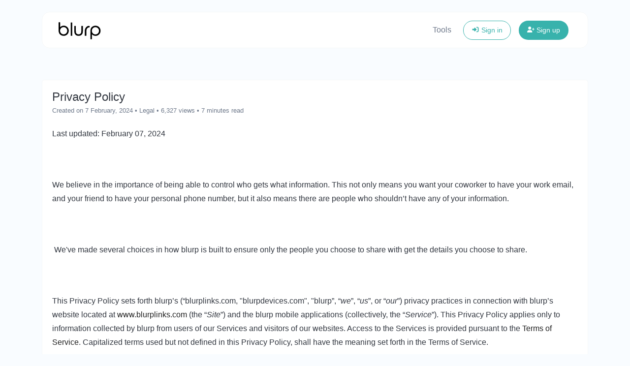

--- FILE ---
content_type: text/html; charset=UTF-8
request_url: https://blurplinks.com/page/PP?set_language=english
body_size: 9145
content:
<!DOCTYPE html>
<html lang="en" dir="ltr">
    <head>
        <title>Privacy Policy - blurp</title>
        <base href="https://blurplinks.com/">
        <meta charset="UTF-8">
        <meta name="viewport" content="width=device-width, initial-scale=1, shrink-to-fit=no" />

                    <meta name="theme-color" content="#000000"/>
            <link rel="manifest" href="https://blurplinks.com/uploads/pwa/manifest.json" />
        
                
        <!-- Open graph / Twitter markup -->
<meta property="og:type" content="website" />
<meta property="og:url" content="https://blurplinks.com/page/PP" />
<meta property="og:title" content="Privacy Policy - blurp" />
<meta property="og:image" content="https://blurplinks.com/uploads/main/8be556b8fa5e565effba47b7da6cc07a.svg" />
<meta property="og:site_name" content="blurp" />
<meta name="twitter:card" content="summary_large_image" />
<meta name="twitter:url" content="https://blurplinks.com/page/PP" />
<meta name="twitter:title" content="Privacy Policy - blurp" />
<meta name="twitter:image" content="https://blurplinks.com/uploads/main/8be556b8fa5e565effba47b7da6cc07a.svg" />

                    <link rel="canonical" href="https://blurplinks.com/page/PP" />
        
                <meta name="robots" content="noarchive">
        
        
                    <link href="https://blurplinks.com/uploads/main/44f4cf7b39aedd6a62c548ca6a083221.svg" rel="icon" />
        
        <link href="https://blurplinks.com/themes/altum/assets/css/bootstrap.min.css?v=5600" id="css_theme_style" rel="stylesheet" media="screen,print">
                    <link href="https://blurplinks.com/themes/altum/assets/css/custom.css?v=5600" rel="stylesheet" media="screen,print">
        
        
        
        
            </head>

    <body class="index  " data-theme-style="light">
        
                
                
                
        

    
        
                        
        <div class="container pt-4">
            
<nav id="navbar" class="navbar navbar-main navbar-expand-lg navbar-light mb-6 index-highly-rounded border border-gray-100">
    <div class="container">
        <a
                class="navbar-brand d-flex"
                href="https://blurplinks.com/"
                data-logo
                data-light-value="https://blurplinks.com/uploads/main/9c755f777b02ae8916352b73137cc1b6.svg"
                data-light-class="img-fluid navbar-logo"
                data-light-tag="img"
                data-dark-value="https://blurplinks.com/uploads/main/478c3e36678aab53555b16c4747e760f.svg"
                data-dark-class="img-fluid navbar-logo"
                data-dark-tag="img"
        >
                            <img src="https://blurplinks.com/uploads/main/9c755f777b02ae8916352b73137cc1b6.svg" class="img-fluid navbar-logo" alt="Website logo" />
                    </a>

        <button class="btn navbar-custom-toggler d-lg-none" type="button" data-toggle="collapse" data-target="#main_navbar" aria-controls="main_navbar" aria-expanded="false" aria-label="Toggle navigation">
            <i class="fas fa-fw fa-bars"></i>
        </button>

        <div class="collapse navbar-collapse justify-content-end" id="main_navbar">
            <ul class="navbar-nav">

                
                                    <li class="nav-item"><a class="nav-link" href="https://blurplinks.com/tools">Tools</a></li>
                
                
                
                    <li class="nav-item d-flex align-items-center">
                        <a class="btn btn-sm btn-outline-primary" href="https://blurplinks.com/login"><i class="fas fa-fw fa-sm fa-sign-in-alt"></i> Sign in</a>
                    </li>

                                            <li class="nav-item d-flex align-items-center">
                            <a class="btn btn-sm btn-primary" href="https://blurplinks.com/register"><i class="fas fa-fw fa-sm fa-user-plus"></i> Sign up</a>
                        </li>
                    
                
            </ul>
        </div>
    </div>
</nav>
        </div>

        
        <main class="altum-animate altum-animate-fill-none altum-animate-fade-in">
            
<div class="container">
    
    <div class="card">
        <div class="card-body">
            <h1 class="h4 mb-1">Privacy Policy</h1>

            <p class="small text-muted">
                <span data-toggle="tooltip" title="Updated on 7 February, 2024">Created on 7 February, 2024</span>

                                    &bull; <a href="https://blurplinks.com/pages/Legal" class="text-muted">Legal</a>
                
                                    <span> &bull; 6,327 views</span>
                
                                                    <span>•
                        7 minutes read                                            </span>
                            </p>

            <div class="blog-post-content">
                <p></p>

                <p>Last updated: February 07, 2024</p><p>&nbsp;</p><p>We believe in the importance of being able to control who gets what information. This not only means you want your coworker to have your work email, and your friend to have your personal phone number, but it also means there are people who shouldn’t have any of your information.</p><p>&nbsp;</p><p>&nbsp;We've made several choices in how blurp is built to ensure only the people you choose to share with get the details you choose to share.</p><p>&nbsp;</p><p>This Privacy Policy sets forth blurp’s (“blurplinks.com, "blurpdevices.com", "blurp”, “<strong><em>we</em></strong>”, “<strong><em>us</em></strong>”, or “<strong><em>our</em></strong>”) privacy practices in connection with blurp’s website located at <a href="http://www.blurplinks.com/">www.blurplinks.com</a> (the “<strong><em>Site</em></strong>”) and the blurp mobile applications (collectively, the “<strong><em>Service</em></strong>”). This Privacy Policy applies only to information collected by blurp from users of our Services and visitors of our websites. Access to the Services is provided pursuant to the <a href="https://www.blurplinks.com/legal/terms">Terms of Service</a>. Capitalized terms used but not defined in this Privacy Policy, shall have the meaning set forth in the Terms of Service.</p><p><br></p><p>Please read the following carefully to understand how we will collect, use, and maintain your personal information. It also describes your choices regarding the use, access, and correction of your personal information.</p><p><br></p><h2>Contents</h2><p><br></p><ul><li><strong>What Is Personal Information?</strong></li><li><strong>What Information Do We Collect And When Do We Collect It?</strong></li><li><strong>How Do We Use the Information We Collect?</strong></li><li><strong>What Information Do We Share With Third Parties?</strong></li><li><strong>User Communications</strong></li><li><strong>Links to Other Sites</strong></li><li><strong>What Steps Do We Take To Protect Your Information?</strong></li><li><strong>What Choices Do You Have Regarding the Use of Your Information?</strong></li><li><strong>Your Rights: Reviewing, Changing or Deleting Your Information</strong></li><li><strong>Retention of Your Information</strong></li><li><strong>Lawful Bases for Processing</strong></li><li><strong>Information for California Residents</strong></li><li><strong>Minors</strong></li><li><strong>Changes to our Privacy Policy</strong></li></ul><p><br></p><p><br></p><h4><u>What Information Do We Collect And When Do We Collect It?</u></h4><p>We may collect your Personal Information in the following circumstances: When you utilize the Service, we also receive certain Other Information about you or your use of the Service. Such Other Information may be collected using various technologies, including: blurp keeps Personal Information contained in your cookies and obtained through the other tracking technologies confidential. We do not set any cookies outside of the <a href="http://www.blurplinks.com/">blurplinks.com</a> domain.</p><p><br></p><p>We also may partner with certain third parties to collect, analyze, and use some of the Personal and Other Information described in this section. For example, we may allow third parties to set cookies or use web beacons on the Service or in email communications from blurp. This information may be used for a variety of purposes, including analytics.</p><p><br></p><h4><u>What Is Personal Information?</u></h4><p><br></p><ul><li>“<strong><em>Personal Information</em></strong>” means any information relating to an identified or identifiable natural person; an identifiable natural person is one who can be identified, directly or indirectly, in particular by reference to an identifier such as a name, address, telephone number, mobile number or e-mail address, an identification number, location information, an online identifier, or to one or more factors specific to the physical, physiological, genetic, mental, economic, cultural or social identity of that natural person. </li><li>“<strong><em>Sensitive Personal Information</em></strong>” means racial or ethnic origin, political opinions, religious or philosophical beliefs, or trade union members, the processing of genetic, biometric data for purposes of uniquely identifying a natural person, and information concerning an individual’s health, sex life, or sexual orientation. We treat your Personal Information and Sensitive Personal Information as confidential.</li><li>“<strong><em>Other Information</em></strong>” is any information that is not Personal Information or Sensitive Personal Information. Personal Information does not include anonymized or “aggregate” information, or publicly available information that has not been combined with Personal Information or Sensitive Personal Information.</li></ul><p><br></p><h4><u>How Do We Use the Information We Collect?</u></h4><p>We use your Personal Information and Other Information collected through our Service for the following purposes:</p><p><br></p><h4><u>What Information Do We Share With Third Parties?</u></h4><p>blurp exists to make your professional network more actionable, not to sell your data. However, we share personal information as follows:</p><p><br></p><h4><u>User Communications</u></h4><p>You may choose to provide us with another person's email address so that person may be invited to create an account on our Service. By providing us with another person's email address, you represent to us that you have obtained the consent of the person concerned as regards such disclosure to us of that email address. We may disclose such information if required to do so in order to comply with legal process, as described above.</p><p><br></p><h4><u>Links to Other Sites</u></h4><p>Our Service may contain links to other sites. Any Personal Information you provide on the linked pages is provided directly to that third party and is subject to that third party’s privacy policy. Our Privacy Policy does not apply to such linked sites, and we are not responsible for the content or privacy and security practices and policies of these sites or any other sites that are linked to from our Service.</p><p><br></p><h4><u>What Steps Do We Take To Protect Your Information?</u></h4><p>We use reasonable physical, technical, and administrative security measures to protect your Personal Information in an effort to prevent loss, misuse and unauthorized access, disclosure, alteration and destruction. Please be aware, however, that despite our efforts, no security measures are perfect or impenetrable, and no method of data transmission can be guaranteed against any interception or other type of misuse.</p><p><br></p><p><strong>What Choices Do You Have Regarding the Use of Your Information?</strong></p><p><br></p><p>You may withdraw your consent to process your Personal Information at any time by providing written notice to us at <a href="mailto:info@blurplinks.com">info@blurplinks.com</a>. If you do so, you will be unable to use the Service.</p><p><br></p><p>You may “opt out” of receiving marketing or promotional communications from us by following the instructions in those communications or by emailing us at <a href="mailto:info@blurplinks.com">info@blurplinks.com</a>. If you opt out, we may still send you non-promotional emails, such as emails about your blurp account or our ongoing business relations.</p><p><br></p><p><strong>Your Rights: Reviewing, Changing or Deleting Your Information</strong></p><p><br></p><p>You may review, update, correct or delete the Personal Information in your account from within the Service itself or by contacting us at <a href="mailto:info@blurplinks.com">info@blurplinks.com</a>. You also authorize us, on your behalf, and in accordance with your account preferences to delete information when not reasonably needed for the Service. If you have shared your Personal or Other Information with others and they have not deleted it, or it was copied or stored by other users, blurp will not be obligated to delete such information.</p><p><br></p><h4><u>Retention of Your Information</u></h4><p>We retain information for as long as reasonably necessary to deliver our Service to you or to fulfill the purposes described in this Policy. You may delete the Personal Information in your account as described above. Please note that, in limited circumstances, we may retain information for a longer period of time as required by law.</p><h4><u>Lawful Bases for Processing</u></h4><p>We will only collect and process Personal Information about you where we have lawful bases. Our lawful bases include consent (where you have given consent), contract (where processing is necessary for the performance of a contract with you, such as when you purchase a subscription to the Service) and our legitimate interests (such as to comply with applicable laws and enable or administer our business).</p><p><br></p><h4><u>Information for California Residents</u></h4><p>If you are a California resident under 18 years of age and a registered user of our Service, you may request that we remove content and information that you publicly post on our Service. To obtain removal of such content and information, please send us an email at <a href="mailto:info@blurplinks.com">info@blurplinks.com</a> with a short description of the content or information you would like to have removed. Please note that such a request does not necessarily ensure complete or comprehensive removal of content posted by you, since the content and information may remain in our databases, may remain visible in a manner that does not identify you, or may have been re-posted by another user.</p><p><br></p><h4><u>Minors</u></h4><p>Our Services are not directed to individuals under the age of 13. We do not knowingly collect personal information from children under 13. If a parent or guardian becomes aware that his or her child has provided us with Personal Information, he or she should contact us at <a href="mailto:info@blurplinks.com">info@blurplinks.com</a>. If we become aware that a child under 13 has provided us with Personal Information, we will take steps to delete such information from our files.</p><p><br></p><h4><u>Changes to our Privacy Policy</u></h4><p>blurp may update this Privacy Policy from time to time. If we decide to change our Privacy Policy, we will post those changes on this page with an “effective date” indicating when the changes will take effect. We encourage you to review this Privacy Policy periodically. If you have questions or concerns regarding our Privacy Policy, please contact us at: <a href="mailto:info@blurplinks.com">info@blurplinks.com</a>.</p><p><br></p><h4><u>Questions?</u></h4><p>Please contact us at <a href="mailto:info@blurplinks.com">info@blurplinks.com</a> if you have any questions about our Privacy Policy.</p>            </div>
        </div>
    </div>

            <div class="card mt-4">
            <div class="card-body">
                <div class="d-flex align-items-center justify-content-between flex-wrap">
                    
    <button type="button" class="btn btn-gray-100 mb-2 mb-md-0 mr-md-3 d-none" style="color: #3a18f2;" data-toggle="tooltip" title="Share via Device" data-native-share>
        <i class="fas fa-fw fa-share"></i>
    </button>

    <a href="mailto:?body=https://blurplinks.com/page/PP" target="_blank" class="btn btn-gray-100 mb-2 mb-md-0 mr-md-3" style="color: #3b5998;" data-toggle="tooltip" title="Share via Email">
        <i class="fas fa-fw fa-envelope"></i>
    </a>

            <button type="button" class="btn btn-gray-100 mb-2 mb-md-0 mr-md-3" style="color: #808080;" data-toggle="tooltip" title="Print" onclick="window.print()" data-tooltip-hide-on-click>
            <i class="fas fa-fw fa-sm fa-print"></i>
        </button>
    
    <a href="https://www.facebook.com/sharer/sharer.php?u=https://blurplinks.com/page/PP" target="_blank" class="btn btn-gray-100 mb-2 mb-md-0 mr-md-3" style="color: #1877F2;" data-toggle="tooltip" title="Share via Facebook">
        <i class="fab fa-fw fa-facebook"></i>
    </a>

    <a href="https://x.com/share?url=https://blurplinks.com/page/PP" target="_blank" class="btn btn-gray-100 mb-2 mb-md-0 mr-md-3" style="color: #1DA1F2;" data-toggle="tooltip" title="Share via X">
        <i class="fab fa-fw fa-twitter"></i>
    </a>

    <a href="https://pinterest.com/pin/create/link/?url=https://blurplinks.com/page/PP" target="_blank" class="btn btn-gray-100 mb-2 mb-md-0 mr-md-3" style="color: #E60023;" data-toggle="tooltip" title="Share via Pinterest">
        <i class="fab fa-fw fa-pinterest"></i>
    </a>

    <a href="https://linkedin.com/shareArticle?url=https://blurplinks.com/page/PP" target="_blank" class="btn btn-gray-100 mb-2 mb-md-0 mr-md-3" style="color: #0077B5;" data-toggle="tooltip" title="Share via LinkedIn">
        <i class="fab fa-fw fa-linkedin"></i>
    </a>

    <a href="https://www.reddit.com/submit?url=https://blurplinks.com/page/PP" target="_blank" class="btn btn-gray-100 mb-2 mb-md-0 mr-md-3" style="color: #FF4500;" data-toggle="tooltip" title="Share via Reddit">
        <i class="fab fa-fw fa-reddit"></i>
    </a>

    <a href="https://wa.me/?text=https://blurplinks.com/page/PP" class="btn btn-gray-100 mb-2 mb-md-0 mr-md-3" style="color: #25D366;" data-toggle="tooltip" title="Share via Whatsapp">
        <i class="fab fa-fw fa-whatsapp"></i>
    </a>

    <a href="https://t.me/share/url?url=https://blurplinks.com/page/PP" class="btn btn-gray-100 mb-2 mb-md-0 mr-md-3" style="color: #0088cc;" data-toggle="tooltip" title="Share via Telegram">
        <i class="fab fa-fw fa-telegram"></i>
    </a>

                </div>
            </div>
        </div>
    </div>

        </main>

        
        <div class="container d-print-none">
            <footer class="footer app-footer">
                
<div class="d-flex flex-column flex-lg-row justify-content-between mb-3">
    <div class="mb-3 mb-lg-0">
        <a
            class="h5 footer-heading"
            href="https://blurplinks.com/"
            data-logo
            data-light-value="https://blurplinks.com/uploads/main/9c755f777b02ae8916352b73137cc1b6.svg"
            data-light-class="mb-2 footer-logo"
            data-light-tag="img"
            data-dark-value="https://blurplinks.com/uploads/main/478c3e36678aab53555b16c4747e760f.svg"
            data-dark-class="mb-2 footer-logo"
            data-dark-tag="img"
        >
                            <img src="https://blurplinks.com/uploads/main/9c755f777b02ae8916352b73137cc1b6.svg" class="mb-2 footer-logo" alt="Website logo" />
                    </a>
        <div class="text-muted">Copyright © 2026 blurp.</div>
    </div>

    <div class="d-flex flex-column flex-lg-row">
                    <div class="dropdown mb-2 ml-lg-3">
                <button type="button" class="btn btn-link text-decoration-none p-0" id="language_switch" data-tooltip data-tooltip-hide-on-click title="Choose language" data-toggle="dropdown" aria-haspopup="true" aria-expanded="false">
                    <i class="fas fa-fw fa-sm fa-language mr-1"></i> english                </button>

                <div class="dropdown-menu dropdown-menu-right" aria-labelledby="language_switch">
                                                                                                    <a href="https://blurplinks.com/en/pages" class="dropdown-item" data-set-language="english">
                                                                    <i class="fas fa-fw fa-sm fa-check mr-2 text-success"></i>
                                
                                english                            </a>
                                                                                                                            <a href="https://blurplinks.com/ro/pages" class="dropdown-item" data-set-language="romanian">
                                                                                                            <i class="fas fa-fw fa-sm fa-circle-notch mr-2 text-muted"></i>
                                                                    
                                romanian                            </a>
                                                            </div>
            </div>

                    
        
        
            </div>
</div>

<div class="row">
    <div class="col-12 col-lg mb-3 mb-lg-0">
        <ul class="list-style-none d-flex flex-column flex-lg-row flex-wrap m-0">
                            <li class="mb-2 mr-lg-3"><a href="https://blurplinks.com/blog">Blog</a></li>
            
                                                <li class="mb-2 mr-lg-3"><a href="https://blurplinks.com/affiliate">Affiliate</a></li>
                            
                            <li class="mb-2 mr-lg-3"><a href="https://blurplinks.com/contact">Contact</a></li>
            
                            <li class="mb-2 mr-lg-3"><a href="#" data-cc="show-preferencesModal">Cookies</a></li>
            
            
                                                <li class="mb-2 mr-lg-3">
                        <a href="http://www.blurpdevices.com" target="_blank">
                            
                            Purchase blurp devices                        </a>
                    </li>
                                    <li class="mb-2 mr-lg-3">
                        <a href="https://blurplinks.com/page/changelog" target="_self">
                            
                            Change Log                        </a>
                    </li>
                                    <li class="mb-2 mr-lg-3">
                        <a href="http://support.blurpdevices.com/" target="_blank">
                            
                            Support                        </a>
                    </li>
                                    <li class="mb-2 mr-lg-3">
                        <a href="https://blurplinks.com/page/pp" target="_self">
                            
                            Privacy Policy                        </a>
                    </li>
                                    <li class="mb-2 mr-lg-3">
                        <a href="https://blurplinks.com/page/tos" target="_self">
                            
                            Terms of Service                        </a>
                    </li>
                                    </ul>
    </div>


    <div class="col-12 col-lg-auto">
        <div class="d-flex flex-wrap">
                                                                                                                                                                <a href="https://instagram.com/blurplinks.com" class="mr-2 mr-lg-0 ml-lg-2 mb-2" target="_blank" rel="noreferrer" data-toggle="tooltip" title="Instagram">
                        <i class="fab fa-instagram fa-fw fa-lg"></i>
                    </a>
                                                                                                                                                    <a href="mailto:info@blurplinks.com" class="mr-2 mr-lg-0 ml-lg-2 mb-2" target="_blank" rel="noreferrer" data-toggle="tooltip" title="Email">
                        <i class="fas fa-envelope fa-fw fa-lg"></i>
                    </a>
                                    </div>
    </div>
</div>
            </footer>
        </div>

        
        
<input type="hidden" name="global_site_url" value="https://blurplinks.com/" />
<input type="hidden" name="global_url" value="https://blurplinks.com/" />
<input type="hidden" name="global_token" value="68528e44eaf3352b94206dee16684080" />
<input type="hidden" name="global_number_decimal_point" value="." />
<input type="hidden" name="global_number_thousands_separator" value="," />

<script>
    /* Some global variables */
    window.altum = {};
    let global_token = document.querySelector('input[name="global_token"]').value;
    let site_url = document.querySelector('input[name="global_site_url"]').value;
    let url = document.querySelector('input[name="global_url"]').value;
    let decimal_point = document.querySelector('[name="global_number_decimal_point"]').value;
    let thousands_separator = document.querySelector('[name="global_number_thousands_separator"]').value;
</script>

                    <script src="https://blurplinks.com/themes/altum/assets/js/libraries/jquery.min.js?v=5600"></script>
                    <script src="https://blurplinks.com/themes/altum/assets/js/libraries/popper.min.js?v=5600"></script>
                    <script src="https://blurplinks.com/themes/altum/assets/js/libraries/bootstrap.min.js?v=5600"></script>
                    <script src="https://blurplinks.com/themes/altum/assets/js/custom.js?v=5600"></script>
        
                    <script src="https://blurplinks.com/themes/altum/assets/js/libraries/fontawesome.min.js?v=5600" defer></script>
                    <script src="https://blurplinks.com/themes/altum/assets/js/libraries/fontawesome-solid.min.js?v=5600" defer></script>
                    <script src="https://blurplinks.com/themes/altum/assets/js/libraries/fontawesome-brands.modified.js?v=5600" defer></script>
        
            <script>
        document.querySelectorAll('[data-native-share]').forEach(element => {
            if(navigator.share) {
                element.classList.remove('d-none');
                element.addEventListener('click', event => {
                    navigator.share({
                        title: document.title,
                        url: "https://blurplinks.com/page/PP"
                    }).catch(error => {});
                })
            }
        })
    </script>
<script type="application/ld+json">
    {
        "@context": "https://schema.org",
        "@type": "BreadcrumbList",
        "itemListElement": [
            {
                "@type": "ListItem",
                "position": 1,
                "name": "index.title",
                    "item": "https://blurplinks.com/"
                },
                {
                    "@type": "ListItem",
                    "position": 2,
                    "name": "Blog",
                    "item": "https://blurplinks.com/blog"
                },
                {
                    "@type": "ListItem",
                    "position": 3,
                    "name": "Privacy Policy",
                    "item": "https://blurplinks.com/page/pp"
                }
            ]
        }
</script>
            <script>
                'use strict';

                document.querySelectorAll('[data-set-language]').forEach(element => element.addEventListener('click', event => {
                    let language = event.currentTarget.getAttribute('data-set-language');
                    set_cookie(`set_language`, language, 90, "\/");
                }));
            </script>
                <script src="https://blurplinks.com/themes/altum/assets/js/libraries/cookieconsent.js?v=5600"></script>
    <link href="https://blurplinks.com/themes/altum/assets/css/libraries/cookieconsent.css?v=5600" rel="stylesheet" media="screen">
    <style>
        :root {
            --cc-font-family: inherit;
            --cc-bg: hsla(0, 0%, 100%, 90%);
            --cc-separator-border-color: transparent;

            --cc-modal-border-radius: var(--border-radius);
            --cc-btn-border-radius: var(--border-radius);

            --cc-primary-color:var(--gray-700);
            --cc-secondary-color:var(--gray-600);

            --cc-btn-primary-color: var(--white);
            --cc-btn-primary-bg: var(--primary);
            --cc-btn-primary-hover-bg: var(--primary-600);
            --cc-btn-primary-color-bg: var(--white);
            --cc-btn-primary-hover-color: var(--white);

            --cc-btn-secondary-bg:var(--gray-300);
            --cc-btn-secondary-hover-bg:var(--gray-400);

            --cc-btn-secondary-hover-color: var(--black);
            --cc-btn-secondary-hover-border-color: var(--cc-btn-secondary-hover-bg);
        }

        .cc--darkmode {
            --cc-bg: hsla(0, 0%, 0%, 90%);
            --cc-separator-border-color: transparent;
        }
    </style>

    <script>
        window.addEventListener('load', () => {
            let language_code = document.documentElement.getAttribute('lang');
            let language_direction = document.documentElement.getAttribute('dir');
            let translations = {};

            translations[language_code] = {
                consentModal: {
                    title: "We use cookies \ud83c\udf6a",
                    description: "Hi, this website uses essential cookies to ensure its proper operation and tracking cookies to understand how you interact with it. The latter will be set only after consent.",
                    acceptAllBtn: "Accept all",
                    acceptNecessaryBtn: "Reject all",
                    showPreferencesBtn: "Customize",
                },

                preferencesModal: {
                    title: "Cookie preferences",
                    acceptAllBtn: "Accept all",
                    acceptNecessaryBtn: "Reject all",
                    savePreferencesBtn: "Save settings",
                    closeIconLabel: "Close",
                    sections: [
                        {
                            title: "Cookie usage \ud83d\udce2",
                            description: "We use cookies to ensure the basic functionalities of the website and to enhance your online experience. You can choose for each category to opt-in\/out whenever you want. For more details relative to cookies and other sensitive data, please read the full <a href=\"\" class=\"cc-link\">privacy policy<\/a>."                        },

                        {
                            title: "Strictly necessary cookies",
                            description: "These cookies are essential for the proper functioning of my website. Without these cookies, the website would not work properly.",
                            linkedCategory: 'necessary'
                        },

                        
                                            ]
                }
            };

            CookieConsent.run({
                categories: {
                    necessary: {
                        enabled: true,
                        readOnly: true,
                    },
                    analytics: {},
                    targeting: {},
                },

                language: {
                    rtl: language_direction == 'rtl' ? language_code : null,
                    default: language_code,
                    autoDetect: 'document',
                    translations
                },

                
                guiOptions: {
                    consentModal: {
                        layout: "cloud",
                        position: "top left",
                        flipButtons: false
                    },
                    preferencesModal: {
                        layout: 'box',
                    }
                },
            });
        });
    </script>
        </body>
</html>


--- FILE ---
content_type: image/svg+xml
request_url: https://blurplinks.com/uploads/main/9c755f777b02ae8916352b73137cc1b6.svg
body_size: 5006
content:
<?xml version="1.0" encoding="UTF-8"?>
<svg xmlns="http://www.w3.org/2000/svg" width="1248pt" height="564pt" viewBox="0 0 1248 564" version="1.1">
  <g id="#000000ff">
    <path fill="#000000" opacity="1.00" d=" M 30.41 62.39 C 32.13 60.71 34.76 60.95 36.97 60.85 C 46.66 60.90 56.36 60.86 66.05 60.86 C 67.96 60.95 70.19 60.92 71.63 62.40 C 73.08 63.85 73.07 66.08 73.17 67.99 C 73.14 112.67 73.20 157.36 73.14 202.04 C 85.63 188.77 100.49 177.59 117.08 169.96 C 150.86 154.65 190.72 153.52 225.44 166.47 C 254.54 177.55 279.06 199.11 295.79 225.18 C 311.47 249.68 318.49 279.14 317.72 308.07 C 317.20 328.12 312.79 348.16 304.22 366.32 C 292.29 391.09 273.18 412.26 250.19 427.24 C 226.29 442.83 197.34 449.81 168.96 448.74 C 139.14 447.69 109.30 438.52 85.09 420.86 C 74.59 413.20 64.78 404.49 56.41 394.56 C 42.73 372.54 33.02 347.87 29.27 322.15 C 28.72 318.11 28.97 314.02 28.93 309.95 C 28.92 229.30 28.95 148.65 28.92 68.00 C 29.02 66.09 28.90 63.82 30.41 62.39 M 158.50 199.70 C 132.95 203.12 108.57 216.37 92.35 236.49 C 78.95 253.31 71.52 274.60 70.84 296.05 C 69.70 318.12 74.42 340.84 86.64 359.47 C 100.89 381.32 123.34 398.31 149.11 403.65 C 171.17 407.96 194.87 406.24 215.18 396.16 C 237.46 385.60 255.05 366.29 264.69 343.71 C 273.59 323.66 275.20 300.72 270.49 279.39 C 263.57 251.17 245.61 225.10 219.76 211.17 C 201.31 200.68 179.47 196.91 158.50 199.70 Z"></path>
    <path fill="#000000" opacity="1.00" d=" M 375.37 67.51 C 385.87 66.80 396.47 67.45 407.01 67.19 C 410.01 67.18 414.24 66.93 415.61 70.32 C 416.56 73.46 416.05 76.81 416.17 80.04 C 416.15 197.67 416.17 315.30 416.16 432.93 C 416.04 436.93 416.52 440.98 415.80 444.94 C 415.29 447.57 412.48 448.67 410.06 448.58 C 399.69 448.64 389.32 448.56 378.96 448.61 C 376.91 448.53 374.52 448.67 372.94 447.12 C 371.55 445.82 371.50 443.79 371.43 442.04 C 371.43 319.31 371.44 196.59 371.43 73.87 C 371.19 71.18 372.45 68.07 375.37 67.51 Z"></path>
    <path fill="#000000" opacity="1.00" d=" M 1024.46 166.67 C 1060.58 154.74 1101.45 155.47 1136.06 171.93 C 1163.60 185.37 1186.59 207.77 1201.40 234.55 C 1219.83 268.62 1222.80 310.02 1212.16 347.01 C 1202.82 379.61 1180.76 407.88 1152.92 426.88 C 1115.62 452.36 1065.63 456.42 1023.85 440.11 C 1004.74 432.55 987.67 420.25 973.61 405.33 C 973.71 450.25 973.64 495.16 973.65 540.08 C 974.04 543.38 971.48 546.61 968.03 546.44 C 957.03 546.55 946.00 546.55 935.00 546.44 C 931.50 546.67 929.09 543.30 929.44 540.05 C 929.46 456.09 929.37 372.12 929.48 288.15 C 932.66 261.39 942.77 235.71 956.88 212.86 C 974.85 191.97 998.13 175.23 1024.46 166.67 M 1056.36 202.58 C 1012.54 208.28 976.14 247.19 972.02 290.97 C 969.59 312.81 972.31 335.69 982.77 355.25 C 995.61 380.85 1020.82 398.81 1048.28 405.73 C 1070.88 411.03 1095.49 409.02 1116.25 398.30 C 1131.52 390.86 1144.70 379.31 1154.26 365.30 C 1166.34 347.64 1173.77 326.53 1173.55 305.01 C 1174.19 265.71 1150.24 226.98 1114.40 210.62 C 1096.47 201.99 1075.93 199.99 1056.36 202.58 Z"></path>
    <path fill="#000000" opacity="1.00" d=" M 477.38 164.54 C 487.91 164.19 498.46 164.54 509.00 164.38 C 511.31 164.46 514.13 164.14 515.83 166.07 C 517.40 167.62 517.34 169.98 517.40 172.03 C 517.36 202.34 517.39 232.66 517.38 262.97 C 517.52 286.65 516.85 310.38 518.68 334.02 C 519.54 343.70 520.42 353.62 524.35 362.63 C 530.35 377.95 542.59 390.50 557.37 397.57 C 573.55 405.71 592.37 406.84 610.09 404.58 C 633.67 401.51 655.63 385.89 664.83 363.74 C 668.72 355.34 669.63 346.03 670.47 336.92 C 672.23 315.65 671.84 294.29 671.90 272.97 C 671.95 238.63 671.81 204.29 671.97 169.95 C 671.72 166.99 674.11 164.36 677.11 164.48 C 688.10 164.28 699.10 164.47 710.09 164.39 C 712.49 164.36 715.58 164.73 716.55 167.34 C 717.40 170.12 717.03 173.09 717.11 175.96 C 717.08 208.31 717.11 240.65 717.10 273.00 C 717.01 297.98 717.83 323.11 714.07 347.90 C 711.68 363.25 708.10 378.72 700.53 392.43 C 692.66 407.14 681.30 420.01 667.40 429.28 C 650.84 440.79 630.83 446.28 610.94 448.14 C 590.18 449.92 568.95 448.47 549.01 442.17 C 533.25 437.28 518.80 428.39 507.10 416.78 C 494.75 404.13 485.55 388.37 480.83 371.32 C 475.21 351.40 473.38 330.64 472.83 310.01 C 472.48 263.99 472.80 217.97 472.66 171.95 C 472.32 168.81 473.68 164.71 477.38 164.54 Z"></path>
    <path fill="#000000" opacity="1.00" d=" M 869.46 164.65 C 882.78 161.39 896.70 165.23 908.63 171.32 C 910.88 172.57 913.90 173.61 914.55 176.44 C 915.28 178.98 913.50 181.26 912.31 183.34 C 906.73 192.11 901.51 201.12 895.78 209.79 C 893.24 212.96 889.16 210.47 886.02 209.93 C 874.68 207.20 863.19 212.36 854.76 219.74 C 842.95 230.13 832.80 242.59 825.86 256.75 C 822.89 262.92 820.21 269.31 819.21 276.13 C 815.75 296.88 815.29 317.99 814.91 338.99 C 814.69 373.35 814.91 407.72 814.79 442.08 C 815.02 445.29 812.47 448.37 809.12 448.08 C 797.72 448.14 786.31 448.22 774.92 448.04 C 771.66 448.18 769.41 445.02 769.65 441.97 C 769.60 391.31 769.60 340.64 769.65 289.98 C 771.64 274.85 775.47 259.80 781.96 245.93 C 789.31 228.22 799.19 211.32 812.61 197.51 C 821.08 188.73 831.28 181.87 841.81 175.82 C 850.47 170.91 859.66 166.70 869.46 164.65 Z"></path>
  </g>
</svg>
